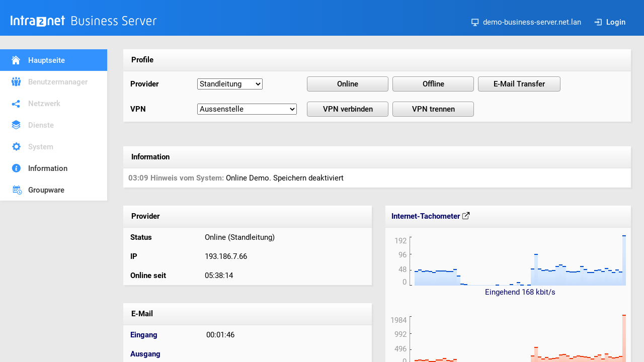

--- FILE ---
content_type: text/html
request_url: http://demosystem-business-server.intra2net.com/?sessid=1686187396527449-236225161160165
body_size: 1082
content:
<!doctype html>
<html>
<head>
<title>demo-business-server.net.lan - Intra2net Business Server</title>
<meta http-equiv="Content-Type" content="text/html; charset=iso-8859-1">
<link rel=stylesheet type="text/css" href="/styles/main.css">
</head>
<frameset rows="98,*" cols="*" frameborder="NO" border="0" framespacing="0">
 <frame name="header" src="/arnie?form=main_navigation&header=1&sessid=1765876992529318-17914773223138" scrolling="NO">
 <frameset rows="*" cols="245,*" frameborder="NO" border="0" framespacing="0">
   <frame name="navigation" src="/arnie?form=main_navigation&sessid=1765876992529318-17914773223138" scrolling="NO">
   <frameset rows="193,*" cols="*" frameborder="NO" border="0" framespacing="0">
     <frame name="main" scrolling="NO" noresize src="/arnie?form=mainpage&sessid=1765876992529318-17914773223138">
     <frame name="status" noresize src="/arnie?form=status&sessid=1765876992529318-17914773223138">
   </frameset>
 </frameset>
</frameset>
<noframes>
<body>
<p>Frames are not supported by your browser.</p>
</body>
</noframes>

</html>


--- FILE ---
content_type: text/html
request_url: http://demosystem-business-server.intra2net.com/arnie?form=main_navigation&header=1&sessid=1765876992529318-17914773223138
body_size: 994
content:
<!doctype html>
<html><head>
<title>demo-business-server.net.lan - Intra2net System &gt; Hauptseite</title>
<meta http-equiv="Content-Type" content="text/html; charset=ISO-8859-1">
<link rel="stylesheet" type="text/css" href="/styles/main.css">
</head>

<body>

<!-- header start -->

<div class="header">

    <div id="product">
        <a href="/?sessid=1765876992529318-17914773223138" target="_parent" class="nohover">
        <img src="/pictures/logo.svg" border="0" alt="Intra2net System" class="nohover">
        </a>
    </div>

    <div id="controlpanel">
        <div class="controlitem"><img src="/pictures/controlpanel-host.svg" class="controlicon">demo-business-server.net.lan</div>
        
        <div class="controlitem"><a href="/arnie?form=login&noerror=1&keep_form=/&sessid=1765876992529318-17914773223138" target="_parent"><img src="/pictures/controlpanel-login.svg" class="controlicon">Login</a></div>
    </div>

</div>

<!-- header stop -->

</body>
</html>


--- FILE ---
content_type: text/html
request_url: http://demosystem-business-server.intra2net.com/arnie?form=main_navigation&sessid=1765876992529318-17914773223138
body_size: 1412
content:
<!doctype html>
<html>
<head>
<title>Hauptseite Navigation</title>
<meta http-equiv="Content-Type" content="text/html; charset=iso-8859-1">
<link rel="stylesheet" type="text/css" href="/styles/main.css">
</head>

<body>

<!-- navigation start -->

<div class="nav">

<ul class="navigation">
<li><a href="/?sessid=1765876992529318-17914773223138" class="icon-mainpage-white selected" target="_parent">Hauptseite</a></li>
<li><a href="/arnie?form=navigation&first=usermanager&sessid=1765876992529318-17914773223138" class="icon-usermanager disabled" target="_parent">Benutzermanager</a></li>
<li><a href="/arnie?form=navigation&first=network&sessid=1765876992529318-17914773223138" class="icon-network disabled" target="_parent">Netzwerk</a></li>
<li><a href="/arnie?form=navigation&first=services&sessid=1765876992529318-17914773223138" class="icon-services disabled" target="_parent">Dienste</a></li>
<li><a href="/arnie?form=navigation&first=system&sessid=1765876992529318-17914773223138" class="icon-system disabled" target="_parent">System</a></li>
<li><a href="/arnie?form=navigation&first=information&sessid=1765876992529318-17914773223138" class="icon-information" target="_parent">Information</a></li>
<li><a href="/groupware/?sessid=1765876992529318-17914773223138" class="icon-groupware" target="_parent">Groupware</a></li>
</ul>


</div>

<!-- navigation stop -->

</body>
</html>


--- FILE ---
content_type: text/html
request_url: http://demosystem-business-server.intra2net.com/arnie?form=mainpage&sessid=1765876992529318-17914773223138
body_size: 1905
content:
<!doctype html>
<html>
<head>
<title>Intra2net Business Server &gt; Hauptseite - demo-business-server.net.lan</title>
<meta http-equiv="Content-Type" content="text/html; charset=iso-8859-1">
<link rel="stylesheet" type="text/css" href="/styles/main.css">
</head>

<body onunload="if (typeof enableSubmitButtons === 'function') return enableSubmitButtons();" class="framemargin">

<!-- content start -->

<script src="/js/disableAllSubmitButtons.js"></script>
<form method="post" onsubmit="disableAllSubmitButtons()" action="/arnie" name="dial" target="_parent">
<input type="hidden" name="form" value="mainpage">
<input type="hidden" name="sessid" value="1765876992529318-17914773223138">

<table class="frontbg shadow" cellpadding="10" cellspacing="0" width="100%">

<tr><td colspan="3" class="objprofile">&nbsp;Profile</td></tr>

<tr height="38">
<td width="14%"><b>&nbsp;Provider</b></td>
<td width="18%">
<select name="provider">
<option value="4">Kabelanschluss</option>
<option value="2" selected>Standleitung</option>
<option value="3">T-DSL (PPPoE)</option>

</select>
</td>
<td width="68%">
<input type="submit" name="online" class="mainpage-button" value="Online">&nbsp;
<input type="submit" name="offline" class="mainpage-button" value="Offline">&nbsp;

<input type="submit" name="email" class="mainpage-button" value="E-Mail Transfer">

</td>
</tr>

<tr height="38">
<td><b>&nbsp;VPN</b></td>
<td>
<select name="VPNCONN">
<option value="1">Aussenstelle</option>
<option value="4">Homeoffice Fr. Schmidt</option>
<option value="2">Notebook Chef</option>
<option value="3">Wireguard Filiale Hamburg</option>

</select>
</td>
<td>
<input type="submit" name="vpn_connect" class="mainpage-button" value="VPN verbinden">&nbsp;
<input type="submit" name="vpn_disconnect" class="mainpage-button" value="VPN trennen">
</td>
</tr>


</table>

<!-- content stop -->

</form>

</body>
</html>


--- FILE ---
content_type: text/html
request_url: http://demosystem-business-server.intra2net.com/arnie?form=status&sessid=1765876992529318-17914773223138
body_size: 16236
content:
<!doctype html>
<html>
<head>
<title>Intra2net system > Status</title>
<link rel=stylesheet type="text/css" href="/styles/main.css">
<meta http-equiv="Content-Type" content="text/html; charset=iso-8859-1">
<script src="/js/jquery-3.7.1.min.js"></script>
</head>

<body class="framemargin">

<script>
    var data_visible = true;

    function request_update() {
        $.ajax({
            url: '/arnie?form=status&sessid=1765876992529318-17914773223138&ajax=1',
            method: 'GET',
            async: true,
            timeout: 10000, // 10 seconds TCP / reply timeout
            success: function (jsonResponse) {
                try {
                    const received_sections = JSON.parse(jsonResponse);

                    var previous_information_board = $('#PREVIOUS_INFORMATION_BOARD').val();
                    var new_information_board = received_sections.INFORMATION_BOARD;

                    if (!data_visible) {
                        $('#PROVIDER_BOARD').show();
                        $('#INTERNET_SPEEDOMETER_TABLE').show();
                        $('#VPNS_BOARD').show();
                        $('#EMAIL_TABLE').show();

                        data_visible = true;
                    }

                    if (previous_information_board !== new_information_board) {
                        $('#INFORMATION_BOARD').html(new_information_board);
                        $('#PREVIOUS_INFORMATION_BOARD').val(new_information_board);
                    }

                    $('#PROVIDER_BOARD').html(received_sections.PROVIDER_BOARD);
                    $('#INTERNET_SPEEDOMETER').html(received_sections.INTERNET_SPEEDOMETER);
                    $('#VPNS_BOARD').html(received_sections.VPNS_BOARD);

                    if (received_sections.EMAILTIMER_IN_MAILSERVER !== undefined) {
                        $('#EMAILTIMER_IN_MAILSERVER').html(received_sections.EMAILTIMER_IN_MAILSERVER);
                    }
                    $('#EMAILTIMER_OUT_MAILSERVER').html(received_sections.EMAILTIMER_OUT_MAILSERVER);

                    setTimeout(request_update, 1000);
                } catch (e) {
                    console.error("JSON parsing failed:", e);
                    handleConnectionDown();
                }
            },
            error: function (xhr, status, err) {
                console.error('AJAX Error:', status, err);

                if (status === 'timeout') {
                    console.log('Request timed out after 10 seconds');
                } else if (xhr.status === 0) {
                    console.log('Network error (CORS issue?)');
                } else if (xhr.status >= 400) {
                    console.log('HTTP Error:', xhr.status);
                } else {
                    console.log('Unexpected error:', err);
                }

                handleConnectionDown();
            }
        });
    }

    function handleConnectionDown() {
        const browser_date = new Date();
        const hours = String(browser_date.getHours()).padStart(2, '0');
        const minutes = String(browser_date.getMinutes()).padStart(2, '0');
        const seconds = String(browser_date.getSeconds()).padStart(2, '0');
        const disconnect_time = `${hours}:${minutes}:${seconds}`;

        const new_information_board = $('#CONNECTION_DOWN_INFORMATION_BOARD').val()
            .replace("##TIME##", disconnect_time);
        $('#INFORMATION_BOARD').html(new_information_board);
        $('#PREVIOUS_INFORMATION_BOARD').val(new_information_board);

        if (data_visible) {
            $('#PROVIDER_BOARD').hide();
            $('#INTERNET_SPEEDOMETER_TABLE').hide();
            $('#VPNS_BOARD').hide();
            $('#EMAIL_TABLE').hide();

            data_visible = false;
        }

        setTimeout(request_update, 5000);
    }

    $(document).ready(function() {
        request_update();
    });
</script>

<div id='INFORMATION_BOARD'>
<!-- Information start -->
<table class="shadow" border="0" cellpadding="10" cellspacing="0" width="100%">

<tr>
<td class="objprofile">&nbsp;<b>Information</b></td>
</tr>

<tr>
<td class="showerr">
<span class="showerrhint"><b>03:09 Hinweis vom System:</b></span> Online Demo. Speichern deaktiviert<br>

</td>
</tr>
</table>
<br>
<!-- Information end -->

</div>

<input type='hidden' name='PREVIOUS_INFORMATION_BOARD' id='PREVIOUS_INFORMATION_BOARD' value='<!-- Information start -->
<table class="shadow" border="0" cellpadding="10" cellspacing="0" width="100%">

<tr>
<td class="objprofile">&nbsp;<b>Information</b></td>
</tr>

<tr>
<td class="showerr">
<span class="showerrhint"><b>03:09 Hinweis vom System:</b></span> Online Demo. Speichern deaktiviert<br>

</td>
</tr>
</table>
<br>
<!-- Information end -->
'>
<input type='hidden' name='CONNECTION_DOWN_INFORMATION_BOARD' id='CONNECTION_DOWN_INFORMATION_BOARD' value='<!-- Information start -->
<table class="shadow" border="0" cellpadding="10" cellspacing="0" width="100%">

<tr>
<td class="objprofile">&nbsp;<b>Information</b></td>
</tr>

<tr>
<td class="showerr">
##TIME##: Verbindung zum Intra2net System unterbrochen.
</td>
</tr>
</table>
<br>
<!-- Information end -->
'>

<!-- Main table -->
<table width="100%" border="0" cellspacing="0" cellpadding="0">

<tr>

<!-- Left side -->
<td valign="top">

<br>

<div id='PROVIDER_BOARD'>
<table class="frontbg shadow" cellpadding="10" cellspacing="0" width="100%">

    <tr><td colspan="2" class="objprofile">&nbsp;Provider</td></tr>

    <tr>
        <td width="15%"><b>&nbsp;Status</b></td>
        <td width="35%">&nbsp;Online (Standleitung)</td>
    </tr>

    <tr>
        <td width="15%"><b>&nbsp;IP</b></td>
        <td width="35%">&nbsp;193.186.7.66</td>
    </tr>

    <tr>
        <td width="15%"><b>&nbsp;Online seit</b></td>
        <td width="35%">&nbsp;05:38:12 </td>
    </tr>
</table>

</div>

<br>
<br>

<table class="frontbg shadow" border="0" cellpadding="10" cellspacing="0" width="100%" id='EMAIL_TABLE'>


<tr><td colspan="2" class="objprofile">&nbsp;E-Mail</td></tr>

<tr>
<td width="15%">&nbsp;<a href="/arnie?form=information_system_logfiles&livelog=fetchmail&sessid=1765876992529318-17914773223138" target="_new">Eingang</a></td>

<td width="35%">
<div id='EMAILTIMER_IN_MAILSERVER'>&nbsp;00:01:48</div>
</td>

</tr>

<tr>
<td width="15%">&nbsp;<a href="/arnie?form=services_email_queue&sessid=1765876992529318-17914773223138" target="_new">Ausgang</a></td>

<td width="35%">
<div id='EMAILTIMER_OUT_MAILSERVER'>&nbsp;</div>
</td>

</tr>


<!--NO-MAILSERVER
<tr><td colspan="2" class="objprofile">&nbsp;E-Mail-Relaying</td></tr>

<tr>
<td width="15%">&nbsp;<a href="/arnie?form=services_email_queue&sessid=1765876992529318-17914773223138" target="_new">Ausgang</a></td>

<td width="35%">
<div id='EMAILTIMER_OUT_MAILSERVER'>
&nbsp;
</div>
</td>

</tr>
MAILSERVER-NO-->
</table>


<div id='VPNS_BOARD'>

<br>
<br>

<table class="frontbg shadow" border="0" cellpadding="10" cellspacing="0" width="100%">

<tr><td colspan="4" class="objprofile">&nbsp;VPN-Verbindungen</td></tr>
<tr><td colspan="4">&nbsp;<br><br>Offline: Aussenstelle, Wireguard Filiale Hamburg</td></tr>
</table>

</div>

</td>

<!-- Right side (bandwidth history) -->
<td width="515" align="right" valign="top">

<br>

<table class="frontbg shadow" cellpadding="10" cellspacing="0" id='INTERNET_SPEEDOMETER_TABLE'>
    <tr>
        <td class="objprofile" align="left">
            <a
                href="/arnie?form=information_statistics_speedometer&sessid=1765876992529318-17914773223138"
                target="_new"
            >
            Internet-Tachometer
            <img src="/pictures/external-link.svg" style="vertical-align: text-top;">
            </a>
        </td>
        <td class="objprofile" align="right">
            <!-- nil -->
        </td>
    </tr>

    <tr>
        <td colspan="2" style="padding-top: 15px;">
            <div id='INTERNET_SPEEDOMETER'>
            <a
    href="/arnie?form=information_statistics_speedometer&sessid=1765876992529318-17914773223138"
    target="_new"
    title="Eingehend &#x2205; 37 kbit/s, Ausgehend &#x2205; 205 kbit/s"
>
    <table border="0" cellpadding="0" cellspacing="0" height="100">
        <tr>
            <td align="right">

                <table height="100" border="0" cellpadding="0" cellspacing="0">
                    <tr><td align="right" valign="top" style="color: #999;">128</td></tr>
                    <tr><td align="right" style="color: #999;">64</td></tr>
                    <tr><td align="right" valign="bottom" style="color: #999;">32</td></tr>
                    <tr><td align="right" valign="bottom" style="color: #999;">0</td></tr>
                </table>
            </td>

            <td valign="bottom"><img src="pictures/bar_scale2.gif" width="16" height="100"></td>
            <td valign="bottom"><div class="speedin" style="height: 48px;"></div><div class="speedin" style="height: 52px;"></div><div class="speedin" style="height: 46px;"></div><div class="speedin" style="height: 50px;"></div><div class="speedin" style="height: 46px;"></div><div class="speedin" style="height: 47px;"></div><div class="speedin" style="height: 46px;"></div><div class="speedin" style="height: 43px;"></div><div class="speedin" style="height: 48px;"></div><div class="speedin" style="height: 47px;"></div><div class="speedin" style="height: 48px;"></div><div class="speedin" style="height: 45px;"></div><div class="speedin" style="height: 46px;"></div><div class="speedin" style="height: 53px;"></div><div class="speedin" style="height: 32px;"></div><div class="speedin" style="height: 7px;"></div><div class="speedin" style="height: 5px;"></div><div class="speedin-flatline" style="height: 1px;"></div><div class="speedin-flatline" style="height: 1px;"></div><div class="speedin-flatline" style="height: 1px;"></div><div class="speedin-flatline" style="height: 1px;"></div><div class="speedin-flatline" style="height: 1px;"></div><div class="speedin-flatline" style="height: 1px;"></div><div class="speedin-flatline" style="height: 1px;"></div><div class="speedin-flatline" style="height: 1px;"></div><div class="speedin" style="height: 4px;"></div><div class="speedin-flatline" style="height: 1px;"></div><div class="speedin-flatline" style="height: 1px;"></div><div class="speedin" style="height: 3px;"></div><div class="speedin" style="height: 4px;"></div><div class="speedin-flatline" style="height: 1px;"></div><div class="speedin" style="height: 12px;"></div><div class="speedin" style="height: 4px;"></div><div class="speedin-flatline" style="height: 1px;"></div><div class="speedin" style="height: 4px;"></div><div class="speedin" style="height: 54px;"></div><div class="speedin" style="height: 100px;"></div><div class="speedin" style="height: 53px;"></div><div class="speedin" style="height: 50px;"></div><div class="speedin" style="height: 51px;"></div><div class="speedin" style="height: 48px;"></div><div class="speedin" style="height: 50px;"></div><div class="speedin" style="height: 61px;"></div><div class="speedin" style="height: 67px;"></div><div class="speedin" style="height: 61px;"></div><div class="speedin" style="height: 46px;"></div><div class="speedin" style="height: 45px;"></div><div class="speedin" style="height: 44px;"></div><div class="speedin" style="height: 45px;"></div><div class="speedin" style="height: 62px;"></div><div class="speedin" style="height: 52px;"></div><div class="speedin" style="height: 43px;"></div><div class="speedin" style="height: 42px;"></div><div class="speedin" style="height: 49px;"></div><div class="speedin" style="height: 50px;"></div><div class="speedin" style="height: 46px;"></div><div class="speedin" style="height: 56px;"></div><div class="speedin" style="height: 49px;"></div><div class="speedin" style="height: 43px;"></div><div class="speedin" style="height: 50px;"></div></td>
        </tr>

        <tr>
            <td>&nbsp;</td>
            <td>&nbsp;</td>
            <td align="center" valign="bottom" height="18">Eingehend 54 kbit/s</td>
        </tr>

        <tr><td colspan="3">&nbsp;</td></tr>
        <tr><td colspan="3">&nbsp;</td></tr>

        <tr>
            <td align="right">

                <table height="100" border="0" cellpadding="0" cellspacing="0">
                    <tr><td align="right" valign="top" style="color: #999;">704</td></tr>
                    <tr><td align="right" style="color: #999;">352</td></tr>
                    <tr><td align="right" valign="bottom" style="color: #999;">176</td></tr>
                    <tr><td align="right" valign="bottom" style="color: #999;">0</td></tr>
                </table>

            </td>
            <td valign="bottom"><img src="pictures/bar_scale2.gif" width="16" height="100"></td>
            <td valign="bottom"><div class="speedout" style="height: 39px;"></div><div class="speedout" style="height: 42px;"></div><div class="speedout" style="height: 29px;"></div><div class="speedout" style="height: 30px;"></div><div class="speedout" style="height: 27px;"></div><div class="speedout" style="height: 32px;"></div><div class="speedout" style="height: 23px;"></div><div class="speedout" style="height: 23px;"></div><div class="speedout" style="height: 32px;"></div><div class="speedout" style="height: 30px;"></div><div class="speedout" style="height: 40px;"></div><div class="speedout" style="height: 29px;"></div><div class="speedout" style="height: 27px;"></div><div class="speedout" style="height: 34px;"></div><div class="speedout" style="height: 16px;"></div><div class="speedout" style="height: 4px;"></div><div class="speedout" style="height: 4px;"></div><div class="speedout-flatline" style="height: 1px;"></div><div class="speedout-flatline" style="height: 1px;"></div><div class="speedout-flatline" style="height: 1px;"></div><div class="speedout-flatline" style="height: 1px;"></div><div class="speedout-flatline" style="height: 1px;"></div><div class="speedout-flatline" style="height: 1px;"></div><div class="speedout-flatline" style="height: 1px;"></div><div class="speedout-flatline" style="height: 1px;"></div><div class="speedout-flatline" style="height: 1px;"></div><div class="speedout-flatline" style="height: 1px;"></div><div class="speedout-flatline" style="height: 1px;"></div><div class="speedout-flatline" style="height: 1px;"></div><div class="speedout" style="height: 4px;"></div><div class="speedout-flatline" style="height: 1px;"></div><div class="speedout" style="height: 10px;"></div><div class="speedout-flatline" style="height: 1px;"></div><div class="speedout-flatline" style="height: 1px;"></div><div class="speedout" style="height: 4px;"></div><div class="speedout" style="height: 54px;"></div><div class="speedout" style="height: 100px;"></div><div class="speedout" style="height: 49px;"></div><div class="speedout" style="height: 37px;"></div><div class="speedout" style="height: 47px;"></div><div class="speedout" style="height: 37px;"></div><div class="speedout" style="height: 39px;"></div><div class="speedout" style="height: 42px;"></div><div class="speedout" style="height: 59px;"></div><div class="speedout" style="height: 62px;"></div><div class="speedout" style="height: 53px;"></div><div class="speedout" style="height: 38px;"></div><div class="speedout" style="height: 47px;"></div><div class="speedout" style="height: 53px;"></div><div class="speedout" style="height: 50px;"></div><div class="speedout" style="height: 48px;"></div><div class="speedout" style="height: 46px;"></div><div class="speedout" style="height: 37px;"></div><div class="speedout" style="height: 49px;"></div><div class="speedout" style="height: 58px;"></div><div class="speedout" style="height: 38px;"></div><div class="speedout" style="height: 63px;"></div><div class="speedout" style="height: 48px;"></div><div class="speedout" style="height: 44px;"></div><div class="speedout" style="height: 46px;"></div></td>
        </tr>

        <tr>
            <td>&nbsp;</td>
            <td>&nbsp;</td>
            <td height="18" align="center" valign="bottom">Ausgehend 324 kbit/s</td>
        </tr>

    </table>
</a>

            </div>
        </td>
    </tr>
</table>

</td>
</tr>
</table>

</body>
</html>


--- FILE ---
content_type: text/html
request_url: http://demosystem-business-server.intra2net.com/arnie?form=status&sessid=1765876992529318-17914773223138&ajax=1
body_size: 10283
content:
{
	"EMAILTIMER_IN_MAILSERVER" : "00:01:47",
	"EMAILTIMER_OUT_MAILSERVER" : "",
	"INFORMATION_BOARD" : "<!-- Information start -->\n<table class=\"shadow\" border=\"0\" cellpadding=\"10\" cellspacing=\"0\" width=\"100%\">\n\n<tr>\n<td class=\"objprofile\">&nbsp;<b>Information</b></td>\n</tr>\n\n<tr>\n<td class=\"showerr\">\n<span class=\"showerrhint\"><b>03:09 Hinweis vom System:</b></span> Online Demo. Speichern deaktiviert<br>\n\n</td>\n</tr>\n</table>\n<br>\n<!-- Information end -->\n",
	"INTERNET_SPEEDOMETER" : "<a\n    href=\"/arnie?form=information_statistics_speedometer&sessid=1765876992529318-17914773223138\"\n    target=\"_new\"\n    title=\"Eingehend &#x2205; 37 kbit/s, Ausgehend &#x2205; 207 kbit/s\"\n>\n    <table border=\"0\" cellpadding=\"0\" cellspacing=\"0\" height=\"100\">\n        <tr>\n            <td align=\"right\">\n\n                <table height=\"100\" border=\"0\" cellpadding=\"0\" cellspacing=\"0\">\n                    <tr><td align=\"right\" valign=\"top\" style=\"color: #999;\">128</td></tr>\n                    <tr><td align=\"right\" style=\"color: #999;\">64</td></tr>\n                    <tr><td align=\"right\" valign=\"bottom\" style=\"color: #999;\">32</td></tr>\n                    <tr><td align=\"right\" valign=\"bottom\" style=\"color: #999;\">0</td></tr>\n                </table>\n            </td>\n\n            <td valign=\"bottom\"><img src=\"pictures/bar_scale2.gif\" width=\"16\" height=\"100\"></td>\n            <td valign=\"bottom\"><div class=\"speedin\" style=\"height: 52px;\"></div><div class=\"speedin\" style=\"height: 46px;\"></div><div class=\"speedin\" style=\"height: 50px;\"></div><div class=\"speedin\" style=\"height: 46px;\"></div><div class=\"speedin\" style=\"height: 47px;\"></div><div class=\"speedin\" style=\"height: 46px;\"></div><div class=\"speedin\" style=\"height: 43px;\"></div><div class=\"speedin\" style=\"height: 48px;\"></div><div class=\"speedin\" style=\"height: 47px;\"></div><div class=\"speedin\" style=\"height: 48px;\"></div><div class=\"speedin\" style=\"height: 45px;\"></div><div class=\"speedin\" style=\"height: 46px;\"></div><div class=\"speedin\" style=\"height: 53px;\"></div><div class=\"speedin\" style=\"height: 32px;\"></div><div class=\"speedin\" style=\"height: 7px;\"></div><div class=\"speedin\" style=\"height: 5px;\"></div><div class=\"speedin-flatline\" style=\"height: 1px;\"></div><div class=\"speedin-flatline\" style=\"height: 1px;\"></div><div class=\"speedin-flatline\" style=\"height: 1px;\"></div><div class=\"speedin-flatline\" style=\"height: 1px;\"></div><div class=\"speedin-flatline\" style=\"height: 1px;\"></div><div class=\"speedin-flatline\" style=\"height: 1px;\"></div><div class=\"speedin-flatline\" style=\"height: 1px;\"></div><div class=\"speedin-flatline\" style=\"height: 1px;\"></div><div class=\"speedin\" style=\"height: 4px;\"></div><div class=\"speedin-flatline\" style=\"height: 1px;\"></div><div class=\"speedin-flatline\" style=\"height: 1px;\"></div><div class=\"speedin\" style=\"height: 3px;\"></div><div class=\"speedin\" style=\"height: 4px;\"></div><div class=\"speedin-flatline\" style=\"height: 1px;\"></div><div class=\"speedin\" style=\"height: 12px;\"></div><div class=\"speedin\" style=\"height: 4px;\"></div><div class=\"speedin-flatline\" style=\"height: 1px;\"></div><div class=\"speedin\" style=\"height: 4px;\"></div><div class=\"speedin\" style=\"height: 54px;\"></div><div class=\"speedin\" style=\"height: 100px;\"></div><div class=\"speedin\" style=\"height: 53px;\"></div><div class=\"speedin\" style=\"height: 50px;\"></div><div class=\"speedin\" style=\"height: 51px;\"></div><div class=\"speedin\" style=\"height: 48px;\"></div><div class=\"speedin\" style=\"height: 50px;\"></div><div class=\"speedin\" style=\"height: 61px;\"></div><div class=\"speedin\" style=\"height: 67px;\"></div><div class=\"speedin\" style=\"height: 61px;\"></div><div class=\"speedin\" style=\"height: 46px;\"></div><div class=\"speedin\" style=\"height: 45px;\"></div><div class=\"speedin\" style=\"height: 44px;\"></div><div class=\"speedin\" style=\"height: 45px;\"></div><div class=\"speedin\" style=\"height: 62px;\"></div><div class=\"speedin\" style=\"height: 52px;\"></div><div class=\"speedin\" style=\"height: 43px;\"></div><div class=\"speedin\" style=\"height: 42px;\"></div><div class=\"speedin\" style=\"height: 49px;\"></div><div class=\"speedin\" style=\"height: 50px;\"></div><div class=\"speedin\" style=\"height: 46px;\"></div><div class=\"speedin\" style=\"height: 56px;\"></div><div class=\"speedin\" style=\"height: 49px;\"></div><div class=\"speedin\" style=\"height: 43px;\"></div><div class=\"speedin\" style=\"height: 50px;\"></div><div class=\"speedin\" style=\"height: 45px;\"></div></td>\n        </tr>\n\n        <tr>\n            <td>&nbsp;</td>\n            <td>&nbsp;</td>\n            <td align=\"center\" valign=\"bottom\" height=\"18\">Eingehend 48 kbit/s</td>\n        </tr>\n\n        <tr><td colspan=\"3\">&nbsp;</td></tr>\n        <tr><td colspan=\"3\">&nbsp;</td></tr>\n\n        <tr>\n            <td align=\"right\">\n\n                <table height=\"100\" border=\"0\" cellpadding=\"0\" cellspacing=\"0\">\n                    <tr><td align=\"right\" valign=\"top\" style=\"color: #999;\">704</td></tr>\n                    <tr><td align=\"right\" style=\"color: #999;\">352</td></tr>\n                    <tr><td align=\"right\" valign=\"bottom\" style=\"color: #999;\">176</td></tr>\n                    <tr><td align=\"right\" valign=\"bottom\" style=\"color: #999;\">0</td></tr>\n                </table>\n\n            </td>\n            <td valign=\"bottom\"><img src=\"pictures/bar_scale2.gif\" width=\"16\" height=\"100\"></td>\n            <td valign=\"bottom\"><div class=\"speedout\" style=\"height: 42px;\"></div><div class=\"speedout\" style=\"height: 29px;\"></div><div class=\"speedout\" style=\"height: 30px;\"></div><div class=\"speedout\" style=\"height: 27px;\"></div><div class=\"speedout\" style=\"height: 32px;\"></div><div class=\"speedout\" style=\"height: 23px;\"></div><div class=\"speedout\" style=\"height: 23px;\"></div><div class=\"speedout\" style=\"height: 32px;\"></div><div class=\"speedout\" style=\"height: 30px;\"></div><div class=\"speedout\" style=\"height: 40px;\"></div><div class=\"speedout\" style=\"height: 29px;\"></div><div class=\"speedout\" style=\"height: 27px;\"></div><div class=\"speedout\" style=\"height: 34px;\"></div><div class=\"speedout\" style=\"height: 16px;\"></div><div class=\"speedout\" style=\"height: 4px;\"></div><div class=\"speedout\" style=\"height: 4px;\"></div><div class=\"speedout-flatline\" style=\"height: 1px;\"></div><div class=\"speedout-flatline\" style=\"height: 1px;\"></div><div class=\"speedout-flatline\" style=\"height: 1px;\"></div><div class=\"speedout-flatline\" style=\"height: 1px;\"></div><div class=\"speedout-flatline\" style=\"height: 1px;\"></div><div class=\"speedout-flatline\" style=\"height: 1px;\"></div><div class=\"speedout-flatline\" style=\"height: 1px;\"></div><div class=\"speedout-flatline\" style=\"height: 1px;\"></div><div class=\"speedout-flatline\" style=\"height: 1px;\"></div><div class=\"speedout-flatline\" style=\"height: 1px;\"></div><div class=\"speedout-flatline\" style=\"height: 1px;\"></div><div class=\"speedout-flatline\" style=\"height: 1px;\"></div><div class=\"speedout\" style=\"height: 4px;\"></div><div class=\"speedout-flatline\" style=\"height: 1px;\"></div><div class=\"speedout\" style=\"height: 10px;\"></div><div class=\"speedout-flatline\" style=\"height: 1px;\"></div><div class=\"speedout-flatline\" style=\"height: 1px;\"></div><div class=\"speedout\" style=\"height: 4px;\"></div><div class=\"speedout\" style=\"height: 54px;\"></div><div class=\"speedout\" style=\"height: 100px;\"></div><div class=\"speedout\" style=\"height: 49px;\"></div><div class=\"speedout\" style=\"height: 37px;\"></div><div class=\"speedout\" style=\"height: 47px;\"></div><div class=\"speedout\" style=\"height: 37px;\"></div><div class=\"speedout\" style=\"height: 39px;\"></div><div class=\"speedout\" style=\"height: 42px;\"></div><div class=\"speedout\" style=\"height: 59px;\"></div><div class=\"speedout\" style=\"height: 62px;\"></div><div class=\"speedout\" style=\"height: 53px;\"></div><div class=\"speedout\" style=\"height: 38px;\"></div><div class=\"speedout\" style=\"height: 47px;\"></div><div class=\"speedout\" style=\"height: 53px;\"></div><div class=\"speedout\" style=\"height: 50px;\"></div><div class=\"speedout\" style=\"height: 48px;\"></div><div class=\"speedout\" style=\"height: 46px;\"></div><div class=\"speedout\" style=\"height: 37px;\"></div><div class=\"speedout\" style=\"height: 49px;\"></div><div class=\"speedout\" style=\"height: 58px;\"></div><div class=\"speedout\" style=\"height: 38px;\"></div><div class=\"speedout\" style=\"height: 63px;\"></div><div class=\"speedout\" style=\"height: 48px;\"></div><div class=\"speedout\" style=\"height: 44px;\"></div><div class=\"speedout\" style=\"height: 46px;\"></div><div class=\"speedout\" style=\"height: 50px;\"></div></td>\n        </tr>\n\n        <tr>\n            <td>&nbsp;</td>\n            <td>&nbsp;</td>\n            <td height=\"18\" align=\"center\" valign=\"bottom\">Ausgehend 357 kbit/s</td>\n        </tr>\n\n    </table>\n</a>\n",
	"PROVIDER_BOARD" : "<table class=\"frontbg shadow\" cellpadding=\"10\" cellspacing=\"0\" width=\"100%\">\n\n    <tr><td colspan=\"2\" class=\"objprofile\">&nbsp;Provider</td></tr>\n\n    <tr>\n        <td width=\"15%\"><b>&nbsp;Status</b></td>\n        <td width=\"35%\">&nbsp;Online (Standleitung)</td>\n    </tr>\n\n    <tr>\n        <td width=\"15%\"><b>&nbsp;IP</b></td>\n        <td width=\"35%\">&nbsp;193.186.7.66</td>\n    </tr>\n\n    <tr>\n        <td width=\"15%\"><b>&nbsp;Online seit</b></td>\n        <td width=\"35%\">&nbsp;05:38:13 </td>\n    </tr>\n</table>\n",
	"VPNS_BOARD" : "\n<br>\n<br>\n\n<table class=\"frontbg shadow\" border=\"0\" cellpadding=\"10\" cellspacing=\"0\" width=\"100%\">\n\n<tr><td colspan=\"4\" class=\"objprofile\">&nbsp;VPN-Verbindungen</td></tr>\n<tr><td colspan=\"4\">&nbsp;<br><br>Offline: Aussenstelle, Wireguard Filiale Hamburg</td></tr>\n</table>\n"
}


--- FILE ---
content_type: text/html
request_url: http://demosystem-business-server.intra2net.com/arnie?form=status&sessid=1765876992529318-17914773223138&ajax=1
body_size: 10325
content:
{
	"EMAILTIMER_IN_MAILSERVER" : "00:01:46",
	"EMAILTIMER_OUT_MAILSERVER" : "",
	"INFORMATION_BOARD" : "<!-- Information start -->\n<table class=\"shadow\" border=\"0\" cellpadding=\"10\" cellspacing=\"0\" width=\"100%\">\n\n<tr>\n<td class=\"objprofile\">&nbsp;<b>Information</b></td>\n</tr>\n\n<tr>\n<td class=\"showerr\">\n<span class=\"showerrhint\"><b>03:09 Hinweis vom System:</b></span> Online Demo. Speichern deaktiviert<br>\n\n</td>\n</tr>\n</table>\n<br>\n<!-- Information end -->\n",
	"INTERNET_SPEEDOMETER" : "<a\n    href=\"/arnie?form=information_statistics_speedometer&sessid=1765876992529318-17914773223138\"\n    target=\"_new\"\n    title=\"Eingehend &#x2205; 38 kbit/s, Ausgehend &#x2205; 234 kbit/s\"\n>\n    <table border=\"0\" cellpadding=\"0\" cellspacing=\"0\" height=\"100\">\n        <tr>\n            <td align=\"right\">\n\n                <table height=\"100\" border=\"0\" cellpadding=\"0\" cellspacing=\"0\">\n                    <tr><td align=\"right\" valign=\"top\" style=\"color: #999;\">192</td></tr>\n                    <tr><td align=\"right\" style=\"color: #999;\">96</td></tr>\n                    <tr><td align=\"right\" valign=\"bottom\" style=\"color: #999;\">48</td></tr>\n                    <tr><td align=\"right\" valign=\"bottom\" style=\"color: #999;\">0</td></tr>\n                </table>\n            </td>\n\n            <td valign=\"bottom\"><img src=\"pictures/bar_scale2.gif\" width=\"16\" height=\"100\"></td>\n            <td valign=\"bottom\"><div class=\"speedin\" style=\"height: 29px;\"></div><div class=\"speedin\" style=\"height: 32px;\"></div><div class=\"speedin\" style=\"height: 29px;\"></div><div class=\"speedin\" style=\"height: 30px;\"></div><div class=\"speedin\" style=\"height: 29px;\"></div><div class=\"speedin\" style=\"height: 27px;\"></div><div class=\"speedin\" style=\"height: 30px;\"></div><div class=\"speedin\" style=\"height: 30px;\"></div><div class=\"speedin\" style=\"height: 30px;\"></div><div class=\"speedin\" style=\"height: 29px;\"></div><div class=\"speedin\" style=\"height: 29px;\"></div><div class=\"speedin\" style=\"height: 33px;\"></div><div class=\"speedin\" style=\"height: 20px;\"></div><div class=\"speedin\" style=\"height: 4px;\"></div><div class=\"speedin\" style=\"height: 3px;\"></div><div class=\"speedin-flatline\" style=\"height: 1px;\"></div><div class=\"speedin-flatline\" style=\"height: 1px;\"></div><div class=\"speedin-flatline\" style=\"height: 1px;\"></div><div class=\"speedin-flatline\" style=\"height: 1px;\"></div><div class=\"speedin-flatline\" style=\"height: 1px;\"></div><div class=\"speedin-flatline\" style=\"height: 1px;\"></div><div class=\"speedin-flatline\" style=\"height: 1px;\"></div><div class=\"speedin-flatline\" style=\"height: 1px;\"></div><div class=\"speedin\" style=\"height: 2px;\"></div><div class=\"speedin-flatline\" style=\"height: 1px;\"></div><div class=\"speedin-flatline\" style=\"height: 1px;\"></div><div class=\"speedin-flatline\" style=\"height: 1px;\"></div><div class=\"speedin\" style=\"height: 3px;\"></div><div class=\"speedin-flatline\" style=\"height: 1px;\"></div><div class=\"speedin\" style=\"height: 7px;\"></div><div class=\"speedin\" style=\"height: 2px;\"></div><div class=\"speedin-flatline\" style=\"height: 1px;\"></div><div class=\"speedin\" style=\"height: 2px;\"></div><div class=\"speedin\" style=\"height: 34px;\"></div><div class=\"speedin\" style=\"height: 63px;\"></div><div class=\"speedin\" style=\"height: 34px;\"></div><div class=\"speedin\" style=\"height: 31px;\"></div><div class=\"speedin\" style=\"height: 32px;\"></div><div class=\"speedin\" style=\"height: 30px;\"></div><div class=\"speedin\" style=\"height: 31px;\"></div><div class=\"speedin\" style=\"height: 39px;\"></div><div class=\"speedin\" style=\"height: 42px;\"></div><div class=\"speedin\" style=\"height: 39px;\"></div><div class=\"speedin\" style=\"height: 29px;\"></div><div class=\"speedin\" style=\"height: 28px;\"></div><div class=\"speedin\" style=\"height: 28px;\"></div><div class=\"speedin\" style=\"height: 29px;\"></div><div class=\"speedin\" style=\"height: 39px;\"></div><div class=\"speedin\" style=\"height: 33px;\"></div><div class=\"speedin\" style=\"height: 27px;\"></div><div class=\"speedin\" style=\"height: 27px;\"></div><div class=\"speedin\" style=\"height: 31px;\"></div><div class=\"speedin\" style=\"height: 32px;\"></div><div class=\"speedin\" style=\"height: 29px;\"></div><div class=\"speedin\" style=\"height: 35px;\"></div><div class=\"speedin\" style=\"height: 31px;\"></div><div class=\"speedin\" style=\"height: 27px;\"></div><div class=\"speedin\" style=\"height: 32px;\"></div><div class=\"speedin\" style=\"height: 28px;\"></div><div class=\"speedin\" style=\"height: 100px;\"></div></td>\n        </tr>\n\n        <tr>\n            <td>&nbsp;</td>\n            <td>&nbsp;</td>\n            <td align=\"center\" valign=\"bottom\" height=\"18\">Eingehend 168 kbit/s</td>\n        </tr>\n\n        <tr><td colspan=\"3\">&nbsp;</td></tr>\n        <tr><td colspan=\"3\">&nbsp;</td></tr>\n\n        <tr>\n            <td align=\"right\">\n\n                <table height=\"100\" border=\"0\" cellpadding=\"0\" cellspacing=\"0\">\n                    <tr><td align=\"right\" valign=\"top\" style=\"color: #999;\">1984</td></tr>\n                    <tr><td align=\"right\" style=\"color: #999;\">992</td></tr>\n                    <tr><td align=\"right\" valign=\"bottom\" style=\"color: #999;\">496</td></tr>\n                    <tr><td align=\"right\" valign=\"bottom\" style=\"color: #999;\">0</td></tr>\n                </table>\n\n            </td>\n            <td valign=\"bottom\"><img src=\"pictures/bar_scale2.gif\" width=\"16\" height=\"100\"></td>\n            <td valign=\"bottom\"><div class=\"speedout\" style=\"height: 10px;\"></div><div class=\"speedout\" style=\"height: 11px;\"></div><div class=\"speedout\" style=\"height: 10px;\"></div><div class=\"speedout\" style=\"height: 11px;\"></div><div class=\"speedout\" style=\"height: 8px;\"></div><div class=\"speedout\" style=\"height: 8px;\"></div><div class=\"speedout\" style=\"height: 11px;\"></div><div class=\"speedout\" style=\"height: 11px;\"></div><div class=\"speedout\" style=\"height: 14px;\"></div><div class=\"speedout\" style=\"height: 10px;\"></div><div class=\"speedout\" style=\"height: 9px;\"></div><div class=\"speedout\" style=\"height: 12px;\"></div><div class=\"speedout\" style=\"height: 6px;\"></div><div class=\"speedout-flatline\" style=\"height: 1px;\"></div><div class=\"speedout-flatline\" style=\"height: 1px;\"></div><div class=\"speedout-flatline\" style=\"height: 1px;\"></div><div class=\"speedout-flatline\" style=\"height: 1px;\"></div><div class=\"speedout-flatline\" style=\"height: 1px;\"></div><div class=\"speedout-flatline\" style=\"height: 1px;\"></div><div class=\"speedout-flatline\" style=\"height: 1px;\"></div><div class=\"speedout-flatline\" style=\"height: 1px;\"></div><div class=\"speedout-flatline\" style=\"height: 1px;\"></div><div class=\"speedout-flatline\" style=\"height: 1px;\"></div><div class=\"speedout-flatline\" style=\"height: 1px;\"></div><div class=\"speedout-flatline\" style=\"height: 1px;\"></div><div class=\"speedout-flatline\" style=\"height: 1px;\"></div><div class=\"speedout-flatline\" style=\"height: 1px;\"></div><div class=\"speedout-flatline\" style=\"height: 1px;\"></div><div class=\"speedout-flatline\" style=\"height: 1px;\"></div><div class=\"speedout\" style=\"height: 3px;\"></div><div class=\"speedout-flatline\" style=\"height: 1px;\"></div><div class=\"speedout-flatline\" style=\"height: 1px;\"></div><div class=\"speedout-flatline\" style=\"height: 1px;\"></div><div class=\"speedout\" style=\"height: 19px;\"></div><div class=\"speedout\" style=\"height: 36px;\"></div><div class=\"speedout\" style=\"height: 17px;\"></div><div class=\"speedout\" style=\"height: 13px;\"></div><div class=\"speedout\" style=\"height: 16px;\"></div><div class=\"speedout\" style=\"height: 13px;\"></div><div class=\"speedout\" style=\"height: 14px;\"></div><div class=\"speedout\" style=\"height: 15px;\"></div><div class=\"speedout\" style=\"height: 21px;\"></div><div class=\"speedout\" style=\"height: 22px;\"></div><div class=\"speedout\" style=\"height: 19px;\"></div><div class=\"speedout\" style=\"height: 14px;\"></div><div class=\"speedout\" style=\"height: 17px;\"></div><div class=\"speedout\" style=\"height: 19px;\"></div><div class=\"speedout\" style=\"height: 18px;\"></div><div class=\"speedout\" style=\"height: 17px;\"></div><div class=\"speedout\" style=\"height: 16px;\"></div><div class=\"speedout\" style=\"height: 13px;\"></div><div class=\"speedout\" style=\"height: 18px;\"></div><div class=\"speedout\" style=\"height: 21px;\"></div><div class=\"speedout\" style=\"height: 13px;\"></div><div class=\"speedout\" style=\"height: 23px;\"></div><div class=\"speedout\" style=\"height: 17px;\"></div><div class=\"speedout\" style=\"height: 15px;\"></div><div class=\"speedout\" style=\"height: 16px;\"></div><div class=\"speedout\" style=\"height: 18px;\"></div><div class=\"speedout\" style=\"height: 100px;\"></div></td>\n        </tr>\n\n        <tr>\n            <td>&nbsp;</td>\n            <td>&nbsp;</td>\n            <td height=\"18\" align=\"center\" valign=\"bottom\">Ausgehend 1951 kbit/s</td>\n        </tr>\n\n    </table>\n</a>\n",
	"PROVIDER_BOARD" : "<table class=\"frontbg shadow\" cellpadding=\"10\" cellspacing=\"0\" width=\"100%\">\n\n    <tr><td colspan=\"2\" class=\"objprofile\">&nbsp;Provider</td></tr>\n\n    <tr>\n        <td width=\"15%\"><b>&nbsp;Status</b></td>\n        <td width=\"35%\">&nbsp;Online (Standleitung)</td>\n    </tr>\n\n    <tr>\n        <td width=\"15%\"><b>&nbsp;IP</b></td>\n        <td width=\"35%\">&nbsp;193.186.7.66</td>\n    </tr>\n\n    <tr>\n        <td width=\"15%\"><b>&nbsp;Online seit</b></td>\n        <td width=\"35%\">&nbsp;05:38:14 </td>\n    </tr>\n</table>\n",
	"VPNS_BOARD" : "\n<br>\n<br>\n\n<table class=\"frontbg shadow\" border=\"0\" cellpadding=\"10\" cellspacing=\"0\" width=\"100%\">\n\n<tr><td colspan=\"4\" class=\"objprofile\">&nbsp;VPN-Verbindungen</td></tr>\n<tr><td colspan=\"4\">&nbsp;<br><br>Offline: Aussenstelle, Wireguard Filiale Hamburg</td></tr>\n</table>\n"
}


--- FILE ---
content_type: image/svg+xml
request_url: http://demosystem-business-server.intra2net.com/pictures/icon-information.svg
body_size: 1577
content:
<?xml version="1.0" encoding="utf-8"?>
<!-- Generator: Adobe Illustrator 16.0.3, SVG Export Plug-In . SVG Version: 6.00 Build 0)  -->
<!DOCTYPE svg PUBLIC "-//W3C//DTD SVG 1.1//EN" "http://www.w3.org/Graphics/SVG/1.1/DTD/svg11.dtd">
<svg version="1.1" id="Ebene_2" xmlns="http://www.w3.org/2000/svg" xmlns:xlink="http://www.w3.org/1999/xlink" x="0px" y="0px"
	 width="22px" height="22px" viewBox="0 0 22 22" enable-background="new 0 0 22 22" xml:space="preserve">
<path fill="#3493FF" d="M11.355,2.965c-4.721,0-8.563,3.764-8.563,8.392c0,4.627,3.843,8.391,8.563,8.391
	c4.721,0,8.563-3.764,8.563-8.39C19.918,6.73,16.076,2.965,11.355,2.965z"/>
<path fill="#FFFFFF" d="M12.256,10.445h0.709l-1.205,4.254c-0.084,0.332-0.125,0.277-0.125,0.346c0,0.078,0.021,0.012,0.074,0.059
	c0.051,0.051,0.115,0.012,0.201,0.012c0.234,0,0.52-0.195,0.865-0.527l0.75,0.898c-0.744,0.738-1.529,1.098-2.358,1.098
	c-0.368,0-0.677-0.064-0.93-0.191c-0.252-0.123-0.457-0.314-0.61-0.551c-0.155-0.24-0.231-0.477-0.231-0.703
	c0-0.084,0.017-0.223,0.046-0.42c0.044-0.297,0.089-0.463,0.138-0.645l0.667-2.572H8.818l0.335-0.883
	C10.305,10.492,11.339,10.445,12.256,10.445z"/>
<path fill="#FFFFFF" d="M12.039,6.803c0.357,0,0.639,0.11,0.842,0.335c0.199,0.223,0.303,0.492,0.303,0.808
	c0,0.232-0.064,0.455-0.191,0.67c-0.123,0.213-0.299,0.386-0.531,0.515c-0.225,0.13-0.449,0.196-0.664,0.196
	c-0.201,0-0.403-0.052-0.601-0.157c-0.198-0.104-0.351-0.245-0.457-0.424c-0.105-0.178-0.158-0.368-0.158-0.574
	c0-0.229,0.068-0.453,0.202-0.677c0.132-0.224,0.308-0.395,0.522-0.512C11.52,6.86,11.766,6.803,12.039,6.803z"/>
</svg>


--- FILE ---
content_type: image/svg+xml
request_url: http://demosystem-business-server.intra2net.com/pictures/icon-mainpage-white.svg
body_size: 712
content:
<?xml version="1.0" encoding="utf-8"?>
<!-- Generator: Adobe Illustrator 16.0.3, SVG Export Plug-In . SVG Version: 6.00 Build 0)  -->
<!DOCTYPE svg PUBLIC "-//W3C//DTD SVG 1.1//EN" "http://www.w3.org/Graphics/SVG/1.1/DTD/svg11.dtd">
<svg version="1.1" id="Ebene_1" xmlns="http://www.w3.org/2000/svg" xmlns:xlink="http://www.w3.org/1999/xlink" x="0px" y="0px"
	 width="22px" height="22px" viewBox="0 0 22 22" enable-background="new 0 0 22 22" xml:space="preserve">
<polygon fill="#FFFFFF" points="4,4 6,4 6,5.503 4,7.5 "/>
<polygon fill="#FFFFFF" points="10.5,6.25 4,12.25 4,20 9,20 9,16 12,16 12,20 17,20 17,12.25 "/>
<polygon fill="#FFFFFF" points="18,12 19.25,10.75 10.5,2.75 1.75,10.75 3,12 10.5,5 "/>
</svg>


--- FILE ---
content_type: image/svg+xml
request_url: http://demosystem-business-server.intra2net.com/pictures/icon-services.svg
body_size: 1772
content:
<?xml version="1.0" encoding="utf-8"?>
<!-- Generator: Adobe Illustrator 16.0.3, SVG Export Plug-In . SVG Version: 6.00 Build 0)  -->
<!DOCTYPE svg PUBLIC "-//W3C//DTD SVG 1.1//EN" "http://www.w3.org/Graphics/SVG/1.1/DTD/svg11.dtd">
<svg version="1.1" id="layer1" xmlns="http://www.w3.org/2000/svg" xmlns:xlink="http://www.w3.org/1999/xlink" x="0px" y="0px"
	 width="22px" height="22px" viewBox="0 0 22 22" enable-background="new 0 0 22 22" xml:space="preserve">
<path fill="#3493FF" d="M15.316,12.285l-2.993-1.667c-0.748-0.414-1.954-0.414-2.703,0.002L6.676,12.27l-1.345,0.781l-2.282,1.281
	c-0.751,0.42-0.747,1.104,0.009,1.523l6.607,3.682c0.75,0.42,1.972,0.42,2.722-0.002l6.564-3.682c0.746-0.418,0.742-1.1-0.008-1.52
	l-2.277-1.27L15.316,12.285z"/>
<path fill="#FFFFFF" d="M15.322,13.818l2.298,1.291l-6.564,3.684h-0.06l-6.608-3.716l2.292-1.274L8,13.016l2.942-1.649h0.06
	l2.969,1.669L15.322,13.818z"/>
<path fill="#3493FF" d="M15.316,8.205l-2.993-1.667C11.575,6.124,10.369,6.124,9.62,6.54l-2.944,1.65L5.331,8.971l-2.282,1.281
	c-0.751,0.42-0.747,1.104,0.009,1.523l6.607,3.683c0.75,0.42,1.972,0.42,2.722-0.002l6.564-3.683c0.746-0.418,0.742-1.1-0.008-1.52
	l-2.277-1.27L15.316,8.205z"/>
<path fill="#FFFFFF" d="M15.322,9.738l2.298,1.291l-6.564,3.685h-0.06l-6.608-3.717L6.68,9.723L8,8.936l2.942-1.649h0.06
	l2.969,1.669L15.322,9.738z"/>
<path fill="#3493FF" d="M15.316,4.205l-2.993-1.667C11.575,2.124,10.369,2.124,9.62,2.54l-2.944,1.65L5.331,4.971L3.049,6.252
	c-0.751,0.42-0.747,1.104,0.009,1.523l6.607,3.683c0.75,0.42,1.972,0.42,2.722-0.002l6.564-3.683c0.746-0.418,0.742-1.1-0.008-1.52
	l-2.277-1.27L15.316,4.205z"/>
<path fill="#3493FF" d="M15.322,5.738l2.298,1.291l-6.564,3.685h-0.06L4.388,6.997L6.68,5.723L8,4.936l2.942-1.649h0.06l2.969,1.669
	L15.322,5.738z"/>
</svg>


--- FILE ---
content_type: image/svg+xml
request_url: http://demosystem-business-server.intra2net.com/pictures/icon-network.svg
body_size: 1118
content:
<?xml version="1.0" encoding="utf-8"?>
<!-- Generator: Adobe Illustrator 16.0.3, SVG Export Plug-In . SVG Version: 6.00 Build 0)  -->
<!DOCTYPE svg PUBLIC "-//W3C//DTD SVG 1.1//EN" "http://www.w3.org/Graphics/SVG/1.1/DTD/svg11.dtd">
<svg version="1.1" id="Ebene_1" xmlns="http://www.w3.org/2000/svg" xmlns:xlink="http://www.w3.org/1999/xlink" x="0px" y="0px"
	 width="22px" height="22px" viewBox="0 0 22 22" enable-background="new 0 0 22 22" xml:space="preserve">
<g>
	<circle fill="#3493FF" cx="5.266" cy="13.207" r="2.657"/>
</g>
<g>
	<circle fill="#3493FF" cx="15.598" cy="7.672" r="2.655"/>
</g>
<g>
	<circle fill="#3493FF" cx="15.598" cy="17.34" r="2.655"/>
</g>
<g>
	<line fill="#3493FF" x1="5.264" y1="13.207" x2="15.598" y2="7.672"/>
	
		<rect x="9.703" y="4.579" transform="matrix(-0.4712 -0.882 0.882 -0.4712 6.1377 24.5576)" fill="#3493FF" width="1.455" height="11.719"/>
</g>
<g>
	<line fill="#3493FF" x1="15.598" y1="17.34" x2="5.264" y2="13.207"/>
	
		<rect x="4.867" y="14.548" transform="matrix(-0.9285 -0.3713 0.3713 -0.9285 14.443 33.3319)" fill="#3493FF" width="11.127" height="1.455"/>
</g>
</svg>


--- FILE ---
content_type: image/svg+xml
request_url: http://demosystem-business-server.intra2net.com/pictures/icon-usermanager.svg
body_size: 2422
content:
<?xml version="1.0" encoding="utf-8"?>
<!-- Generator: Adobe Illustrator 16.0.3, SVG Export Plug-In . SVG Version: 6.00 Build 0)  -->
<!DOCTYPE svg PUBLIC "-//W3C//DTD SVG 1.1//EN" "http://www.w3.org/Graphics/SVG/1.1/DTD/svg11.dtd">
<svg version="1.1" id="Ebene_2" xmlns="http://www.w3.org/2000/svg" xmlns:xlink="http://www.w3.org/1999/xlink" x="0px" y="0px"
	 width="22px" height="22px" viewBox="0 0 22 22" enable-background="new 0 0 22 22" xml:space="preserve">
<path fill="#3493FF" d="M4.083,6.19c0.283,0.684,0.559,1.027,1.341,1.027c0.782,0,1.057-0.342,1.341-1.027
	c0.304-0.17,0.489-0.4,0.489-0.654c0-0.162-0.076-0.314-0.212-0.45c0.006-0.071,0.009-0.141,0.009-0.207
	c0-0.997-0.672-1.695-1.629-1.695S3.794,3.882,3.794,4.879c0,0.066,0.002,0.136,0.01,0.207c-0.135,0.135-0.213,0.288-0.213,0.45
	C3.591,5.79,3.778,6.02,4.083,6.19z M6.096,12.93V8.449c0-0.036,0.003-0.072,0.005-0.109L5.425,9.709L4.304,7.443L2.708,7.92
	C2.327,8.034,2.064,8.387,2.064,8.786v3.584c0,0.743,0.602,1.343,1.344,1.343v5.155c0,0.245,0.201,0.444,0.449,0.444h3.136
	c0.249,0,0.447-0.199,0.447-0.444v-3.612C6.638,14.792,6.096,13.924,6.096,12.93z M19.344,7.92l-1.596-0.478l-1.119,2.266
	L15.95,8.34c0.002,0.036,0.004,0.072,0.004,0.109v4.481c0,0.994-0.541,1.862-1.343,2.327v3.611c0,0.248,0.201,0.446,0.447,0.446
	h3.137c0.25,0,0.447-0.201,0.447-0.446v-5.153c0.744,0,1.346-0.602,1.346-1.343V8.786C19.988,8.387,19.727,8.036,19.344,7.92z
	 M15.282,6.19c0.286,0.684,0.563,1.027,1.345,1.027c0.784,0,1.057-0.342,1.341-1.027c0.306-0.17,0.494-0.4,0.494-0.653
	c0-0.163-0.079-0.315-0.214-0.451c0.005-0.071,0.009-0.14,0.009-0.207c0-0.997-0.67-1.695-1.627-1.695
	c-0.96,0-1.632,0.698-1.632,1.695c0,0.067,0.005,0.136,0.009,0.207c-0.135,0.135-0.208,0.288-0.208,0.451
	C14.795,5.79,14.98,6.02,15.282,6.19z M9.62,5.437c0.297,0.716,0.586,1.332,1.405,1.332c0.823,0,1.109-0.616,1.407-1.332
	c0.319-0.179,0.514-0.42,0.514-0.685c0-0.171-0.082-0.33-0.223-0.471c0.008-0.074,0.01-0.147,0.01-0.218
	c0-1.042-0.701-1.774-1.706-1.774c-1.001,0-1.708,0.731-1.708,1.774c0,0.071,0.002,0.144,0.009,0.218
	c-0.142,0.141-0.222,0.3-0.222,0.471C9.107,5.017,9.3,5.258,9.62,5.437z M14.611,8.675c0-0.405-0.254-0.768-0.631-0.908
	l-1.612-0.774l-1.342,2.856L9.681,6.993L8.07,7.767C7.692,7.908,7.441,8.27,7.441,8.675v4.255c0,0.743,0.602,1.344,1.343,1.344v5.49
	c0,0.246,0.201,0.446,0.448,0.446h3.584c0.252,0,0.447-0.202,0.447-0.446v-5.49c0.743,0,1.346-0.601,1.346-1.344V8.675H14.611z"/>
</svg>


--- FILE ---
content_type: image/svg+xml
request_url: http://demosystem-business-server.intra2net.com/pictures/icon-system.svg
body_size: 1764
content:
<?xml version="1.0" encoding="utf-8"?>
<!-- Generator: Adobe Illustrator 16.0.3, SVG Export Plug-In . SVG Version: 6.00 Build 0)  -->
<!DOCTYPE svg PUBLIC "-//W3C//DTD SVG 1.1//EN" "http://www.w3.org/Graphics/SVG/1.1/DTD/svg11.dtd">
<svg version="1.1" id="Ebene_2" xmlns="http://www.w3.org/2000/svg" xmlns:xlink="http://www.w3.org/1999/xlink" x="0px" y="0px"
	 width="22px" height="22px" viewBox="0 0 22 22" enable-background="new 0 0 22 22" xml:space="preserve">
<path fill="#3493FF" d="M19.494,10.086L18.005,9.95c-0.165-0.67-0.431-1.299-0.783-1.87l0.962-1.155
	c0.096-0.097,0.098-0.255,0-0.351l-1.647-1.649c-0.096-0.096-0.253-0.094-0.349,0.003l-1.164,0.968
	c-0.573-0.345-1.196-0.607-1.863-0.768l-0.136-1.512c0-0.136-0.108-0.247-0.247-0.247h-2.33c-0.136,0-0.245,0.11-0.245,0.247
	l-0.137,1.512c-0.667,0.161-1.291,0.423-1.861,0.77L7.039,4.925C6.944,4.829,6.787,4.829,6.69,4.927L5.043,6.572
	c-0.097,0.099-0.096,0.252,0,0.349l0.966,1.158c-0.354,0.572-0.618,1.2-0.782,1.87l-1.493,0.135c-0.137,0-0.247,0.11-0.247,0.248
	v2.327c0,0.136,0.109,0.245,0.247,0.245l1.479,0.135c0.16,0.677,0.425,1.313,0.777,1.892L5.04,16.068
	c-0.096,0.096-0.096,0.251,0.001,0.349l1.647,1.647c0.098,0.096,0.253,0.096,0.348,0l1.131-0.942c0.58,0.358,1.22,0.626,1.901,0.791
	l0.131,1.46c0,0.138,0.11,0.247,0.248,0.247h2.331c0.136,0,0.245-0.109,0.245-0.247l0.133-1.459c0.682-0.164,1.321-0.436,1.901-0.79
	l1.128,0.94c0.096,0.096,0.252,0.098,0.351,0l1.647-1.647c0.096-0.096,0.094-0.253-0.002-0.349l-0.946-1.134
	c0.354-0.58,0.618-1.216,0.781-1.895l1.474-0.134c0.138,0,0.248-0.109,0.248-0.247v-2.327C19.742,10.196,19.63,10.086,19.494,10.086
	z M11.613,15.339c-2.108,0-3.818-1.709-3.818-3.817c0-2.107,1.709-3.818,3.818-3.818c2.112,0,3.821,1.71,3.821,3.818
	S13.726,15.339,11.613,15.339z"/>
</svg>
